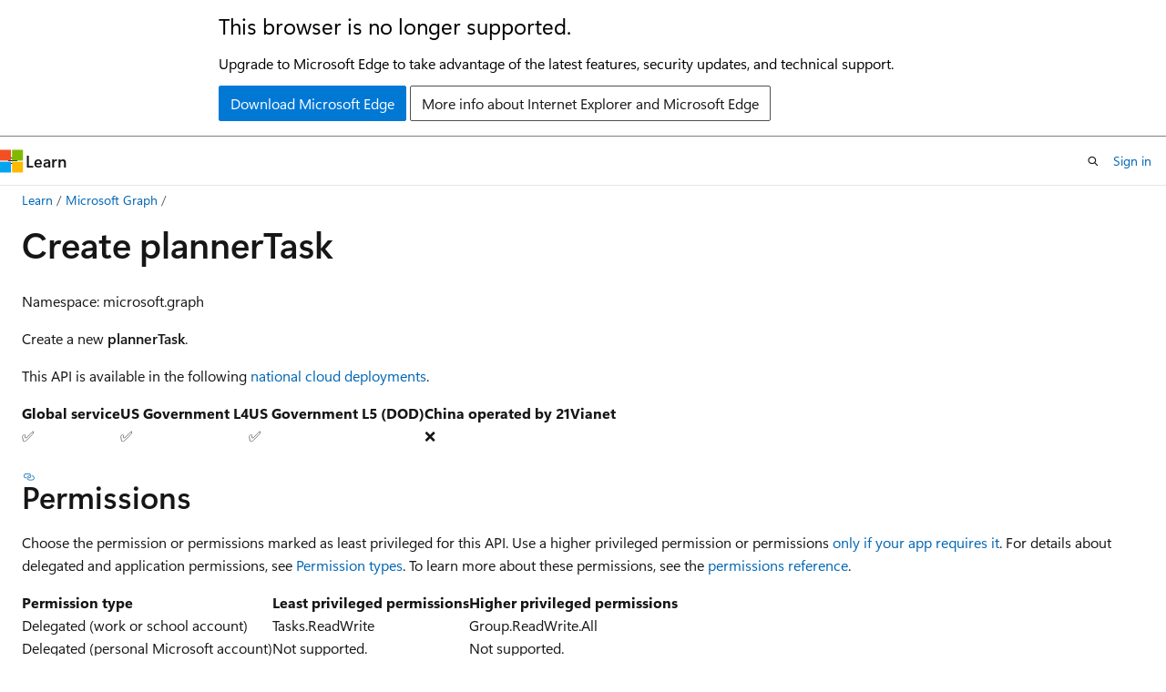

--- FILE ---
content_type: text/html
request_url: https://learn.microsoft.com/en-us/graph/api/planner-post-tasks?view=graph-rest-1.0
body_size: 62491
content:
 <!DOCTYPE html>
		<html
			class="layout layout-holy-grail   show-table-of-contents conceptual show-breadcrumb default-focus"
			lang="en-us"
			dir="ltr"
			data-authenticated="false"
			data-auth-status-determined="false"
			data-target="docs"
			x-ms-format-detection="none"
		>
			
		<head>
			<title>Create plannerTask - Microsoft Graph v1.0 | Microsoft Learn</title>
			<meta charset="utf-8" />
			<meta name="viewport" content="width=device-width, initial-scale=1.0" />
			<meta name="color-scheme" content="light dark" />

			<meta name="description" content="Create a new plannerTask." />
			<link rel="canonical" href="https://learn.microsoft.com/en-us/graph/api/planner-post-tasks?view=graph-rest-1.0" /> 

			<!-- Non-customizable open graph and sharing-related metadata -->
			<meta name="twitter:card" content="summary_large_image" />
			<meta name="twitter:site" content="@MicrosoftLearn" />
			<meta property="og:type" content="website" />
			<meta property="og:image:alt" content="Microsoft Learn" />
			<meta property="og:image" content="https://learn.microsoft.com/en-us/media/open-graph-image.png" />
			<!-- Page specific open graph and sharing-related metadata -->
			<meta property="og:title" content="Create plannerTask - Microsoft Graph v1.0" />
			<meta property="og:url" content="https://learn.microsoft.com/en-us/graph/api/planner-post-tasks?view=graph-rest-1.0" />
			<meta property="og:description" content="Create a new plannerTask." />
			<meta name="platform_id" content="2e9013eb-7874-3fff-2622-8579a4e0a0cd" /> <meta name="scope" content="graph" />
			<meta name="locale" content="en-us" />
			 <meta name="adobe-target" content="true" /> 
			<meta name="uhfHeaderId" content="MSDocsHeader-MSGraph" />

			<meta name="page_type" content="conceptual" />

			<!--page specific meta tags-->
			

			<!-- custom meta tags -->
			
		<meta name="feedback_system" content="Standard" />
	
		<meta name="feedback_product_url" content="https://developer.microsoft.com/graph/support" />
	
		<meta name="author" content="TarkanSevilmis" />
	
		<meta name="ms.author" content="MSGraphDocsVteam" />
	
		<meta name="ms.suite" content="microsoft-graph" />
	
		<meta name="ms.subservice" content="planner" />
	
		<meta name="toc_preview" content="true" />
	
		<meta name="recommendations" content="false" />
	
		<meta name="breadcrumb_path" content="/graph/ref-breadcrumb/toc.json" />
	
		<meta name="monikerRange" content="graph-rest-1.0" />
	
		<meta name="ms.service" content="microsoft-graph" />
	
		<meta name="ms.topic" content="reference" />
	
		<meta name="ms.localizationpriority" content="high" />
	
		<meta name="doc_type" content="apiPageType" />
	
		<meta name="ms.date" content="2024-04-04T00:00:00Z" />
	
		<meta name="document_id" content="33c5c966-fda0-a17d-9362-6466585ad2bf" />
	
		<meta name="document_version_independent_id" content="93a1b1df-e030-a6d9-8e5f-fa5051fa7122" />
	
		<meta name="updated_at" content="2025-07-23T10:06:00Z" />
	
		<meta name="original_content_git_url" content="https://github.com/microsoftgraph/microsoft-graph-docs/blob/live/api-reference/v1.0/api/planner-post-tasks.md" />
	
		<meta name="gitcommit" content="https://github.com/microsoftgraph/microsoft-graph-docs/blob/82d0912dd8dd5a5f9a5e51d471f9c7f248f8e118/api-reference/v1.0/api/planner-post-tasks.md" />
	
		<meta name="git_commit_id" content="82d0912dd8dd5a5f9a5e51d471f9c7f248f8e118" />
	
		<meta name="monikers" content="graph-rest-1.0" />
	
		<meta name="default_moniker" content="graph-rest-1.0" />
	
		<meta name="site_name" content="Docs" />
	
		<meta name="depot_name" content="MSDN.microsoft-graph-ref" />
	
		<meta name="schema" content="Conceptual" />
	
		<meta name="toc_rel" content="toc.json" />
	
		<meta name="feedback_help_link_type" content="" />
	
		<meta name="feedback_help_link_url" content="" />
	
		<meta name="word_count" content="849" />
	
		<meta name="config_moniker_range" content="&gt;= graph-rest-1.0" />
	
		<meta name="asset_id" content="api/planner-post-tasks" />
	
		<meta name="moniker_range_name" content="107bf06837724705de50667b407c0197" />
	
		<meta name="item_type" content="Content" />
	
		<meta name="source_path" content="api-reference/v1.0/api/planner-post-tasks.md" />
	
		<meta name="previous_tlsh_hash" content="71809D51452B681DBB93BE1B481B5D0156F482D96DF494DC16BE63B2E7976A7093172C93CF2FCB444331A14741A6BD3CDEC2F537523C32C954A69C85C21E2183768C6A7378" />
	
		<meta name="github_feedback_content_git_url" content="https://github.com/microsoftgraph/microsoft-graph-docs-contrib/blob/main/api-reference/v1.0/api/planner-post-tasks.md" />
	 
		<meta name="cmProducts" content="https://authoring-docs-microsoft.poolparty.biz/devrel/5fc61396-d075-4560-aece-fdbda73d243f" data-source="generated" />
	
		<meta name="spProducts" content="https://authoring-docs-microsoft.poolparty.biz/devrel/ad9437c1-8cda-4537-ad69-b4b263652e13" data-source="generated" />
	

			<!-- assets and js globals -->
			
			<link rel="stylesheet" href="/static/assets/0.4.03309.7437-48c6dbc9/styles/site-ltr.css" />
			
			<link rel="preconnect" href="//mscom.demdex.net" crossorigin />
						<link rel="dns-prefetch" href="//target.microsoft.com" />
						<link rel="dns-prefetch" href="//microsoftmscompoc.tt.omtrdc.net" />
						<link
							rel="preload"
							as="script"
							href="/static/third-party/adobe-target/at-js/2.9.0/at.js"
							integrity="sha384-l4AKhsU8cUWSht4SaJU5JWcHEWh1m4UTqL08s6b/hqBLAeIDxTNl+AMSxTLx6YMI"
							crossorigin="anonymous"
							id="adobe-target-script"
							type="application/javascript"
						/>
			<script src="https://wcpstatic.microsoft.com/mscc/lib/v2/wcp-consent.js"></script>
			<script src="https://js.monitor.azure.com/scripts/c/ms.jsll-4.min.js"></script>
			<script src="/_themes/docs.theme/master/en-us/_themes/global/deprecation.js"></script>

			<!-- msdocs global object -->
			<script id="msdocs-script">
		var msDocs = {
  "environment": {
    "accessLevel": "online",
    "azurePortalHostname": "portal.azure.com",
    "reviewFeatures": false,
    "supportLevel": "production",
    "systemContent": true,
    "siteName": "learn",
    "legacyHosting": false
  },
  "data": {
    "contentLocale": "en-us",
    "contentDir": "ltr",
    "userLocale": "en-us",
    "userDir": "ltr",
    "pageTemplate": "Conceptual",
    "brand": "",
    "context": {},
    "standardFeedback": true,
    "showFeedbackReport": false,
    "feedbackHelpLinkType": "",
    "feedbackHelpLinkUrl": "",
    "feedbackSystem": "Standard",
    "feedbackGitHubRepo": "microsoftgraph/microsoft-graph-docs-contrib",
    "feedbackProductUrl": "https://developer.microsoft.com/graph/support",
    "extendBreadcrumb": false,
    "isEditDisplayable": true,
    "isPrivateUnauthorized": false,
    "hideViewSource": false,
    "isPermissioned": false,
    "hasRecommendations": false,
    "contributors": [
      {
        "name": "TarkanSevilmis",
        "url": "https://github.com/TarkanSevilmis"
      },
      {
        "name": "Saisang",
        "url": "https://github.com/Saisang"
      },
      {
        "name": "RetYn",
        "url": "https://github.com/RetYn"
      },
      {
        "name": "MichaelNorman",
        "url": "https://github.com/MichaelNorman"
      },
      {
        "name": "jasonjoh",
        "url": "https://github.com/jasonjoh"
      },
      {
        "name": "JarbasHorst",
        "url": "https://github.com/JarbasHorst"
      },
      {
        "name": "baywet",
        "url": "https://github.com/baywet"
      },
      {
        "name": "FaithOmbongi",
        "url": "https://github.com/FaithOmbongi"
      },
      {
        "name": "davidmu1",
        "url": "https://github.com/davidmu1"
      },
      {
        "name": "jthake",
        "url": "https://github.com/jthake"
      },
      {
        "name": "millicentachieng",
        "url": "https://github.com/millicentachieng"
      },
      {
        "name": "andrueastman",
        "url": "https://github.com/andrueastman"
      },
      {
        "name": "OfficeGSX",
        "url": "https://github.com/OfficeGSX"
      }
    ]
  },
  "functions": {}
};;
	</script>

			<!-- base scripts, msdocs global should be before this -->
			<script src="/static/assets/0.4.03309.7437-48c6dbc9/scripts/en-us/index-docs.js"></script>
			

			<!-- json-ld -->
			
		</head>
	
			<body
				id="body"
				data-bi-name="body"
				class="layout-body "
				lang="en-us"
				dir="ltr"
			>
				<header class="layout-body-header">
		<div class="header-holder has-default-focus">
			
		<a
			href="#main"
			
			style="z-index: 1070"
			class="outline-color-text visually-hidden-until-focused position-fixed inner-focus focus-visible top-0 left-0 right-0 padding-xs text-align-center background-color-body"
			
		>
			Skip to main content
		</a>
	
		<a
			href="#"
			data-skip-to-ask-learn
			style="z-index: 1070"
			class="outline-color-text visually-hidden-until-focused position-fixed inner-focus focus-visible top-0 left-0 right-0 padding-xs text-align-center background-color-body"
			hidden
		>
			Skip to Ask Learn chat experience
		</a>
	

			<div hidden id="cookie-consent-holder" data-test-id="cookie-consent-container"></div>
			<!-- Unsupported browser warning -->
			<div
				id="unsupported-browser"
				style="background-color: white; color: black; padding: 16px; border-bottom: 1px solid grey;"
				hidden
			>
				<div style="max-width: 800px; margin: 0 auto;">
					<p style="font-size: 24px">This browser is no longer supported.</p>
					<p style="font-size: 16px; margin-top: 16px;">
						Upgrade to Microsoft Edge to take advantage of the latest features, security updates, and technical support.
					</p>
					<div style="margin-top: 12px;">
						<a
							href="https://go.microsoft.com/fwlink/p/?LinkID=2092881 "
							style="background-color: #0078d4; border: 1px solid #0078d4; color: white; padding: 6px 12px; border-radius: 2px; display: inline-block;"
						>
							Download Microsoft Edge
						</a>
						<a
							href="https://learn.microsoft.com/en-us/lifecycle/faq/internet-explorer-microsoft-edge"
							style="background-color: white; padding: 6px 12px; border: 1px solid #505050; color: #171717; border-radius: 2px; display: inline-block;"
						>
							More info about Internet Explorer and Microsoft Edge
						</a>
					</div>
				</div>
			</div>
			<!-- site header -->
			<header
				id="ms--site-header"
				data-test-id="site-header-wrapper"
				role="banner"
				itemscope="itemscope"
				itemtype="http://schema.org/Organization"
			>
				<div
					id="ms--mobile-nav"
					class="site-header display-none-tablet padding-inline-none gap-none"
					data-bi-name="mobile-header"
					data-test-id="mobile-header"
				></div>
				<div
					id="ms--primary-nav"
					class="site-header display-none display-flex-tablet"
					data-bi-name="L1-header"
					data-test-id="primary-header"
				></div>
				<div
					id="ms--secondary-nav"
					class="site-header display-none display-flex-tablet"
					data-bi-name="L2-header"
					data-test-id="secondary-header"
					
				></div>
			</header>
			
		<!-- banner -->
		<div data-banner>
			<div id="disclaimer-holder"></div>
			
		</div>
		<!-- banner end -->
	
		</div>
	</header>
				 <section
					id="layout-body-menu"
					class="layout-body-menu display-flex"
					data-bi-name="menu"
			  >
					
		<div
			id="left-container"
			class="left-container display-none display-block-tablet padding-inline-sm padding-bottom-sm width-full"
			data-toc-container="true"
		>
			<!-- Regular TOC content (default) -->
			<div id="ms--toc-content" class="height-full">
				<nav
					id="affixed-left-container"
					class="margin-top-sm-tablet position-sticky display-flex flex-direction-column"
					aria-label="Primary"
					data-bi-name="left-toc"
					role="navigation"
				></nav>
			</div>
			<!-- Collapsible TOC content (hidden by default) -->
			<div id="ms--toc-content-collapsible" class="height-full" hidden>
				<nav
					id="affixed-left-container"
					class="margin-top-sm-tablet position-sticky display-flex flex-direction-column"
					aria-label="Primary"
					data-bi-name="left-toc"
					role="navigation"
				>
					<div
						id="ms--collapsible-toc-header"
						class="display-flex justify-content-flex-end margin-bottom-xxs"
					>
						<button
							type="button"
							class="button button-clear inner-focus"
							data-collapsible-toc-toggle
							aria-expanded="true"
							aria-controls="ms--collapsible-toc-content"
							aria-label="Table of contents"
						>
							<span class="icon font-size-h4" aria-hidden="true">
								<span class="docon docon-panel-left-contract"></span>
							</span>
						</button>
					</div>
				</nav>
			</div>
		</div>
	
			  </section>

				<main
					id="main"
					role="main"
					class="layout-body-main "
					data-bi-name="content"
					lang="en-us"
					dir="ltr"
				>
					
			<div
		id="ms--content-header"
		class="content-header default-focus border-bottom-none"
		data-bi-name="content-header"
	>
		<div class="content-header-controls margin-xxs margin-inline-sm-tablet">
			<button
				type="button"
				class="contents-button button button-sm margin-right-xxs"
				data-bi-name="contents-expand"
				aria-haspopup="true"
				data-contents-button
			>
				<span class="icon" aria-hidden="true"><span class="docon docon-menu"></span></span>
				<span class="contents-expand-title"> Table of contents </span>
			</button>
			<button
				type="button"
				class="ap-collapse-behavior ap-expanded button button-sm"
				data-bi-name="ap-collapse"
				aria-controls="action-panel"
			>
				<span class="icon" aria-hidden="true"><span class="docon docon-exit-mode"></span></span>
				<span>Exit editor mode</span>
			</button>
		</div>
	</div>
			<div data-main-column class="padding-sm padding-top-none padding-top-sm-tablet">
				<div>
					
		<div id="article-header" class="background-color-body margin-bottom-xs display-none-print">
			<div class="display-flex align-items-center justify-content-space-between">
				
		<details
			id="article-header-breadcrumbs-overflow-popover"
			class="popover"
			data-for="article-header-breadcrumbs"
		>
			<summary
				class="button button-clear button-primary button-sm inner-focus"
				aria-label="All breadcrumbs"
			>
				<span class="icon">
					<span class="docon docon-more"></span>
				</span>
			</summary>
			<div id="article-header-breadcrumbs-overflow" class="popover-content padding-none"></div>
		</details>

		<bread-crumbs
			id="article-header-breadcrumbs"
			role="group"
			aria-label="Breadcrumbs"
			data-test-id="article-header-breadcrumbs"
			class="overflow-hidden flex-grow-1 margin-right-sm margin-right-md-tablet margin-right-lg-desktop margin-left-negative-xxs padding-left-xxs"
		></bread-crumbs>
	 
		<div
			id="article-header-page-actions"
			class="opacity-none margin-left-auto display-flex flex-wrap-no-wrap align-items-stretch"
		>
			
		<button
			class="button button-sm border-none inner-focus display-none-tablet flex-shrink-0 "
			data-bi-name="ask-learn-assistant-entry"
			data-test-id="ask-learn-assistant-modal-entry-mobile"
			data-ask-learn-modal-entry
			
			type="button"
			style="min-width: max-content;"
			aria-expanded="false"
			aria-label="Ask Learn"
			hidden
		>
			<span class="icon font-size-lg" aria-hidden="true">
				<span class="docon docon-chat-sparkle-fill gradient-ask-learn-logo"></span>
			</span>
		</button>
		<button
			class="button button-sm display-none display-inline-flex-tablet display-none-desktop flex-shrink-0 margin-right-xxs border-color-ask-learn "
			data-bi-name="ask-learn-assistant-entry"
			
			data-test-id="ask-learn-assistant-modal-entry-tablet"
			data-ask-learn-modal-entry
			type="button"
			style="min-width: max-content;"
			aria-expanded="false"
			hidden
		>
			<span class="icon font-size-lg" aria-hidden="true">
				<span class="docon docon-chat-sparkle-fill gradient-ask-learn-logo"></span>
			</span>
			<span>Ask Learn</span>
		</button>
		<button
			class="button button-sm display-none flex-shrink-0 display-inline-flex-desktop margin-right-xxs border-color-ask-learn "
			data-bi-name="ask-learn-assistant-entry"
			
			data-test-id="ask-learn-assistant-flyout-entry"
			data-ask-learn-flyout-entry
			data-flyout-button="toggle"
			type="button"
			style="min-width: max-content;"
			aria-expanded="false"
			aria-controls="ask-learn-flyout"
			hidden
		>
			<span class="icon font-size-lg" aria-hidden="true">
				<span class="docon docon-chat-sparkle-fill gradient-ask-learn-logo"></span>
			</span>
			<span>Ask Learn</span>
		</button>
	 
		<button
			type="button"
			id="ms--focus-mode-button"
			data-focus-mode
			data-bi-name="focus-mode-entry"
			class="button button-sm flex-shrink-0 margin-right-xxs display-none display-inline-flex-desktop"
		>
			<span class="icon font-size-lg" aria-hidden="true">
				<span class="docon docon-glasses"></span>
			</span>
			<span>Focus mode</span>
		</button>
	 

			<details class="popover popover-right" id="article-header-page-actions-overflow">
				<summary
					class="justify-content-flex-start button button-clear button-sm button-primary inner-focus"
					aria-label="More actions"
					title="More actions"
				>
					<span class="icon" aria-hidden="true">
						<span class="docon docon-more-vertical"></span>
					</span>
				</summary>
				<div class="popover-content">
					
		<button
			data-page-action-item="overflow-mobile"
			type="button"
			class="button-block button-sm inner-focus button button-clear display-none-tablet justify-content-flex-start text-align-left"
			data-bi-name="contents-expand"
			data-contents-button
			data-popover-close
		>
			<span class="icon">
				<span class="docon docon-editor-list-bullet" aria-hidden="true"></span>
			</span>
			<span class="contents-expand-title">Table of contents</span>
		</button>
	 
		<a
			id="lang-link-overflow"
			class="button-sm inner-focus button button-clear button-block justify-content-flex-start text-align-left"
			data-bi-name="language-toggle"
			data-page-action-item="overflow-all"
			data-check-hidden="true"
			data-read-in-link
			href="#"
			hidden
		>
			<span class="icon" aria-hidden="true" data-read-in-link-icon>
				<span class="docon docon-locale-globe"></span>
			</span>
			<span data-read-in-link-text>Read in English</span>
		</a>
	 
		<button
			type="button"
			class="collection button button-clear button-sm button-block justify-content-flex-start text-align-left inner-focus"
			data-list-type="collection"
			data-bi-name="collection"
			data-page-action-item="overflow-all"
			data-check-hidden="true"
			data-popover-close
		>
			<span class="icon" aria-hidden="true">
				<span class="docon docon-circle-addition"></span>
			</span>
			<span class="collection-status">Add</span>
		</button>
	
					
		<button
			type="button"
			class="collection button button-block button-clear button-sm justify-content-flex-start text-align-left inner-focus"
			data-list-type="plan"
			data-bi-name="plan"
			data-page-action-item="overflow-all"
			data-check-hidden="true"
			data-popover-close
			hidden
		>
			<span class="icon" aria-hidden="true">
				<span class="docon docon-circle-addition"></span>
			</span>
			<span class="plan-status">Add to plan</span>
		</button>
	  
		<a
			data-contenteditbtn
			class="button button-clear button-block button-sm inner-focus justify-content-flex-start text-align-left text-decoration-none"
			data-bi-name="edit"
			
			href="https://github.com/microsoftgraph/microsoft-graph-docs-contrib/blob/main/api-reference/v1.0/api/planner-post-tasks.md"
			data-original_content_git_url="https://github.com/microsoftgraph/microsoft-graph-docs/blob/live/api-reference/v1.0/api/planner-post-tasks.md"
			data-original_content_git_url_template="{repo}/blob/{branch}/api-reference/v1.0/api/planner-post-tasks.md"
			data-pr_repo=""
			data-pr_branch=""
		>
			<span class="icon" aria-hidden="true">
				<span class="docon docon-edit-outline"></span>
			</span>
			<span>Edit</span>
		</a>
	
					
		<hr class="margin-block-xxs" />
		<h4 class="font-size-sm padding-left-xxs">Share via</h4>
		
					<a
						class="button button-clear button-sm inner-focus button-block justify-content-flex-start text-align-left text-decoration-none share-facebook"
						data-bi-name="facebook"
						data-page-action-item="overflow-all"
						href="#"
					>
						<span class="icon color-primary" aria-hidden="true">
							<span class="docon docon-facebook-share"></span>
						</span>
						<span>Facebook</span>
					</a>

					<a
						href="#"
						class="button button-clear button-sm inner-focus button-block justify-content-flex-start text-align-left text-decoration-none share-twitter"
						data-bi-name="twitter"
						data-page-action-item="overflow-all"
					>
						<span class="icon color-text" aria-hidden="true">
							<span class="docon docon-xlogo-share"></span>
						</span>
						<span>x.com</span>
					</a>

					<a
						href="#"
						class="button button-clear button-sm inner-focus button-block justify-content-flex-start text-align-left text-decoration-none share-linkedin"
						data-bi-name="linkedin"
						data-page-action-item="overflow-all"
					>
						<span class="icon color-primary" aria-hidden="true">
							<span class="docon docon-linked-in-logo"></span>
						</span>
						<span>LinkedIn</span>
					</a>
					<a
						href="#"
						class="button button-clear button-sm inner-focus button-block justify-content-flex-start text-align-left text-decoration-none share-email"
						data-bi-name="email"
						data-page-action-item="overflow-all"
					>
						<span class="icon color-primary" aria-hidden="true">
							<span class="docon docon-mail-message"></span>
						</span>
						<span>Email</span>
					</a>
			  
	 
		<hr class="margin-block-xxs" />
		<button
			class="button button-block button-clear button-sm justify-content-flex-start text-align-left inner-focus"
			type="button"
			data-bi-name="print"
			data-page-action-item="overflow-all"
			data-popover-close
			data-print-page
			data-check-hidden="true"
		>
			<span class="icon color-primary" aria-hidden="true">
				<span class="docon docon-print"></span>
			</span>
			<span>Print</span>
		</button>
	
				</div>
			</details>
		</div>
	
			</div>
		</div>
	  
		<!-- privateUnauthorizedTemplate is hidden by default -->
		<div unauthorized-private-section data-bi-name="permission-content-unauthorized-private" hidden>
			<hr class="hr margin-top-xs margin-bottom-sm" />
			<div class="notification notification-info">
				<div class="notification-content">
					<p class="margin-top-none notification-title">
						<span class="icon">
							<span class="docon docon-exclamation-circle-solid" aria-hidden="true"></span>
						</span>
						<span>Note</span>
					</p>
					<p class="margin-top-none authentication-determined not-authenticated">
						Access to this page requires authorization. You can try <a class="docs-sign-in" href="#" data-bi-name="permission-content-sign-in">signing in</a> or <a  class="docs-change-directory" data-bi-name="permisson-content-change-directory">changing directories</a>.
					</p>
					<p class="margin-top-none authentication-determined authenticated">
						Access to this page requires authorization. You can try <a class="docs-change-directory" data-bi-name="permisson-content-change-directory">changing directories</a>.
					</p>
				</div>
			</div>
		</div>
	
					<div class="content"><h1 id="create-plannertask">Create plannerTask</h1></div>
					
		<div
			id="article-metadata"
			data-bi-name="article-metadata"
			data-test-id="article-metadata"
			class="page-metadata-container display-flex gap-xxs justify-content-space-between align-items-center flex-wrap-wrap"
		>
			 
				<div
					id="user-feedback"
					class="margin-block-xxs display-none display-none-print"
					hidden
					data-hide-on-archived
				>
					
		<button
			id="user-feedback-button"
			data-test-id="conceptual-feedback-button"
			class="button button-sm button-clear button-primary display-none"
			type="button"
			data-bi-name="user-feedback-button"
			data-user-feedback-button
			hidden
		>
			<span class="icon" aria-hidden="true">
				<span class="docon docon-like"></span>
			</span>
			<span>Feedback</span>
		</button>
	
				</div>
		  
		</div>
	 
		<div data-id="ai-summary" hidden>
			<div id="ms--ai-summary-cta" class="margin-top-xs display-flex align-items-center">
				<span class="icon" aria-hidden="true">
					<span class="docon docon-sparkle-fill gradient-text-vivid"></span>
				</span>
				<button
					id="ms--ai-summary"
					type="button"
					class="tag tag-sm tag-suggestion margin-left-xxs"
					data-test-id="ai-summary-cta"
					data-bi-name="ai-summary-cta"
					data-an="ai-summary"
				>
					<span class="ai-summary-cta-text">
						Summarize this article for me
					</span>
				</button>
			</div>
			<!-- Slot where the client will render the summary card after the user clicks the CTA -->
			<div id="ms--ai-summary-header" class="margin-top-xs"></div>
		</div>
	 
		<nav
			id="center-doc-outline"
			class="doc-outline is-hidden-desktop display-none-print margin-bottom-sm"
			data-bi-name="intopic toc"
			aria-label="In this article"
		>
			<h2 id="ms--in-this-article" class="title is-6 margin-block-xs">
				In this article
			</h2>
		</nav>
	
					<div class="content"><p>Namespace: microsoft.graph</p>
<p>Create a new <strong>plannerTask</strong>.</p>
<!-- markdownlint-disable MD041-->
<p>This API is available in the following <a href="/en-us/graph/deployments" data-linktype="absolute-path">national cloud deployments</a>.</p>
<table>
<thead>
<tr>
<th>Global service</th>
<th>US Government L4</th>
<th>US Government L5 (DOD)</th>
<th>China operated by 21Vianet</th>
</tr>
</thead>
<tbody>
<tr>
<td>✅</td>
<td>✅</td>
<td>✅</td>
<td>❌</td>
</tr>
</tbody>
</table>
<h2 id="permissions">Permissions</h2>
<p>Choose the permission or permissions marked as least privileged for this API. Use a higher privileged permission or permissions <a href="/en-us/graph/permissions-overview#best-practices-for-using-microsoft-graph-permissions" data-linktype="absolute-path">only if your app requires it</a>. For details about delegated and application permissions, see <a href="/en-us/graph/permissions-overview#permission-types" data-linktype="absolute-path">Permission types</a>. To learn more about these permissions, see the <a href="/en-us/graph/permissions-reference" data-linktype="absolute-path">permissions reference</a>.</p>
<!-- { "blockType": "permissions", "name": "planner_post_tasks" } -->
<table>
<thead>
<tr>
<th style="text-align: left;">Permission type</th>
<th style="text-align: left;">Least privileged permissions</th>
<th style="text-align: left;">Higher privileged permissions</th>
</tr>
</thead>
<tbody>
<tr>
<td style="text-align: left;">Delegated (work or school account)</td>
<td style="text-align: left;">Tasks.ReadWrite</td>
<td style="text-align: left;">Group.ReadWrite.All</td>
</tr>
<tr>
<td style="text-align: left;">Delegated (personal Microsoft account)</td>
<td style="text-align: left;">Not supported.</td>
<td style="text-align: left;">Not supported.</td>
</tr>
<tr>
<td style="text-align: left;">Application</td>
<td style="text-align: left;">Tasks.ReadWrite.All</td>
<td style="text-align: left;">Not available.</td>
</tr>
</tbody>
</table>
<h2 id="http-request">HTTP request</h2>
<!-- { "blockType": "ignored" } -->
<pre><code class="lang-http">POST /planner/tasks
</code></pre>
<h2 id="request-headers">Request headers</h2>
<table>
<thead>
<tr>
<th style="text-align: left;">Name</th>
<th style="text-align: left;">Description</th>
</tr>
</thead>
<tbody>
<tr>
<td style="text-align: left;">Authorization</td>
<td style="text-align: left;">Bearer {token}. Required. Learn more about <a href="/en-us/graph/auth/auth-concepts" data-linktype="absolute-path">authentication and authorization</a>.</td>
</tr>
<tr>
<td style="text-align: left;">Content-Type</td>
<td style="text-align: left;">application/json. Required.</td>
</tr>
</tbody>
</table>
<h2 id="request-body">Request body</h2>
<p>In the request body, supply a JSON representation of a <a href="resources/plannertask?view=graph-rest-1.0" data-linktype="relative-path">plannerTask</a> object.
The <strong>plannerTask</strong> planId property must be set to an existing <a href="resources/plannerplan?view=graph-rest-1.0" data-linktype="relative-path">plannerPlan</a> object's ID.</p>
<h2 id="response">Response</h2>
<p>If successful, this method returns a <code>201 Created</code> response code and a <a href="resources/plannertask?view=graph-rest-1.0" data-linktype="relative-path">plannerTask</a> object in the response body.</p>
<p>This method can return any of the <a href="/en-us/graph/errors" data-linktype="absolute-path">HTTP status codes</a>. The most common errors that apps should handle for this method are the 400, 403 and 404 responses. For more information about these errors, see <a href="resources/planner-overview?view=graph-rest-1.0#common-planner-error-conditions" data-linktype="relative-path">Common Planner error conditions</a>.</p>
<h2 id="example">Example</h2>
<h3 id="request">Request</h3>
<p>The following example shows a request.</p>
<div class="tabGroup" id="tabgroup_1">
<ul role="tablist">
<li role="presentation">
<a href="#tabpanel_1_http" role="tab" aria-controls="tabpanel_1_http" data-tab="http" tabindex="0" aria-selected="true" data-linktype="self-bookmark">HTTP</a>
</li>
<li role="presentation">
<a href="#tabpanel_1_csharp" role="tab" aria-controls="tabpanel_1_csharp" data-tab="csharp" tabindex="-1" data-linktype="self-bookmark">C#</a>
</li>
<li role="presentation">
<a href="#tabpanel_1_go" role="tab" aria-controls="tabpanel_1_go" data-tab="go" tabindex="-1" data-linktype="self-bookmark">Go</a>
</li>
<li role="presentation">
<a href="#tabpanel_1_java" role="tab" aria-controls="tabpanel_1_java" data-tab="java" tabindex="-1" data-linktype="self-bookmark">Java</a>
</li>
<li role="presentation">
<a href="#tabpanel_1_javascript" role="tab" aria-controls="tabpanel_1_javascript" data-tab="javascript" tabindex="-1" data-linktype="self-bookmark">JavaScript</a>
</li>
<li role="presentation">
<a href="#tabpanel_1_php" role="tab" aria-controls="tabpanel_1_php" data-tab="php" tabindex="-1" data-linktype="self-bookmark">PHP</a>
</li>
<li role="presentation">
<a href="#tabpanel_1_powershell" role="tab" aria-controls="tabpanel_1_powershell" data-tab="powershell" tabindex="-1" data-linktype="self-bookmark">PowerShell</a>
</li>
<li role="presentation">
<a href="#tabpanel_1_python" role="tab" aria-controls="tabpanel_1_python" data-tab="python" tabindex="-1" data-linktype="self-bookmark">Python</a>
</li>
</ul>
<section id="tabpanel_1_http" role="tabpanel" data-tab="http">
<!-- {
  "blockType": "request",
  "name": "create_plannertask_from_planner"
}-->
<pre><code class="lang-http">POST https://graph.microsoft.com/v1.0/planner/tasks
Content-type: application/json

{
  "planId": "xqQg5FS2LkCp935s-FIFm2QAFkHM",
  "bucketId": "hsOf2dhOJkqyYYZEtdzDe2QAIUCR",
  "title": "Update client list",
  "assignments": {
    "fbab97d0-4932-4511-b675-204639209557": {
      "@odata.type": "#microsoft.graph.plannerAssignment",
      "orderHint": " !"
    }
  }
}
</code></pre>
</section>
<section id="tabpanel_1_csharp" role="tabpanel" data-tab="csharp" aria-hidden="true" hidden="hidden">

<pre><code class="lang-csharp">
// Code snippets are only available for the latest version. Current version is 5.x

// Dependencies
using Microsoft.Graph.Models;

var requestBody = new PlannerTask
{
	PlanId = "xqQg5FS2LkCp935s-FIFm2QAFkHM",
	BucketId = "hsOf2dhOJkqyYYZEtdzDe2QAIUCR",
	Title = "Update client list",
	Assignments = new PlannerAssignments
	{
		AdditionalData = new Dictionary&lt;string, object&gt;
		{
			{
				"fbab97d0-4932-4511-b675-204639209557" , new PlannerAssignment
				{
					OdataType = "#microsoft.graph.plannerAssignment",
					OrderHint = " !",
				}
			},
		},
	},
};

// To initialize your graphClient, see https://learn.microsoft.com/en-us/graph/sdks/create-client?from=snippets&amp;tabs=csharp
var result = await graphClient.Planner.Tasks.PostAsync(requestBody);


</code></pre>
<!-- markdownlint-disable MD041-->
<blockquote>
<p>For details about how to <a href="/en-us/graph/sdks/sdk-installation" data-linktype="absolute-path">add the SDK</a> to your project and <a href="/en-us/graph/sdks/choose-authentication-providers" data-linktype="absolute-path">create an authProvider</a> instance, see the <a href="/en-us/graph/sdks/sdks-overview" data-linktype="absolute-path">SDK documentation</a>.</p>
</blockquote>
</section>
<section id="tabpanel_1_go" role="tabpanel" data-tab="go" aria-hidden="true" hidden="hidden">

<pre><code class="lang-go">

// Code snippets are only available for the latest major version. Current major version is $v1.*

// Dependencies
import (
	  "context"
	  msgraphsdk "github.com/microsoftgraph/msgraph-sdk-go"
	  graphmodels "github.com/microsoftgraph/msgraph-sdk-go/models"
	  //other-imports
)

requestBody := graphmodels.NewPlannerTask()
planId := "xqQg5FS2LkCp935s-FIFm2QAFkHM"
requestBody.SetPlanId(&amp;planId) 
bucketId := "hsOf2dhOJkqyYYZEtdzDe2QAIUCR"
requestBody.SetBucketId(&amp;bucketId) 
title := "Update client list"
requestBody.SetTitle(&amp;title) 
assignments := graphmodels.NewPlannerAssignments()
additionalData := map[string]interface{}{
"fbab97d0-4932-4511-b675-204639209557" := graphmodels.NewPlannerAssignment()
orderHint := " !"
"fbab97d0-4932-4511-b675-204639209557".SetOrderHint(&amp;orderHint) 
	assignments.Set"fbab97d0-4932-4511-b675-204639209557"("fbab97d0-4932-4511-b675-204639209557")
}
assignments.SetAdditionalData(additionalData)
requestBody.SetAssignments(assignments)

// To initialize your graphClient, see https://learn.microsoft.com/en-us/graph/sdks/create-client?from=snippets&amp;tabs=go
tasks, err := graphClient.Planner().Tasks().Post(context.Background(), requestBody, nil)


</code></pre>
<!-- markdownlint-disable MD041-->
<blockquote>
<p>For details about how to <a href="/en-us/graph/sdks/sdk-installation" data-linktype="absolute-path">add the SDK</a> to your project and <a href="/en-us/graph/sdks/choose-authentication-providers" data-linktype="absolute-path">create an authProvider</a> instance, see the <a href="/en-us/graph/sdks/sdks-overview" data-linktype="absolute-path">SDK documentation</a>.</p>
</blockquote>
</section>
<section id="tabpanel_1_java" role="tabpanel" data-tab="java" aria-hidden="true" hidden="hidden">

<pre><code class="lang-java">
// Code snippets are only available for the latest version. Current version is 6.x

GraphServiceClient graphClient = new GraphServiceClient(requestAdapter);

PlannerTask plannerTask = new PlannerTask();
plannerTask.setPlanId("xqQg5FS2LkCp935s-FIFm2QAFkHM");
plannerTask.setBucketId("hsOf2dhOJkqyYYZEtdzDe2QAIUCR");
plannerTask.setTitle("Update client list");
PlannerAssignments assignments = new PlannerAssignments();
HashMap&lt;String, Object&gt; additionalData = new HashMap&lt;String, Object&gt;();
PlannerAssignment fbab97d049324511B675204639209557 = new PlannerAssignment();
fbab97d049324511B675204639209557.setOdataType("#microsoft.graph.plannerAssignment");
fbab97d049324511B675204639209557.setOrderHint(" !");
additionalData.put("fbab97d0-4932-4511-b675-204639209557", fbab97d049324511B675204639209557);
assignments.setAdditionalData(additionalData);
plannerTask.setAssignments(assignments);
PlannerTask result = graphClient.planner().tasks().post(plannerTask);


</code></pre>
<!-- markdownlint-disable MD041-->
<blockquote>
<p>For details about how to <a href="/en-us/graph/sdks/sdk-installation" data-linktype="absolute-path">add the SDK</a> to your project and <a href="/en-us/graph/sdks/choose-authentication-providers" data-linktype="absolute-path">create an authProvider</a> instance, see the <a href="/en-us/graph/sdks/sdks-overview" data-linktype="absolute-path">SDK documentation</a>.</p>
</blockquote>
</section>
<section id="tabpanel_1_javascript" role="tabpanel" data-tab="javascript" aria-hidden="true" hidden="hidden">

<pre><code class="lang-javascript">
const options = {
	authProvider,
};

const client = Client.init(options);

const plannerTask = {
  planId: 'xqQg5FS2LkCp935s-FIFm2QAFkHM',
  bucketId: 'hsOf2dhOJkqyYYZEtdzDe2QAIUCR',
  title: 'Update client list',
  assignments: {
    'fbab97d0-4932-4511-b675-204639209557': {
      '@odata.type': '#microsoft.graph.plannerAssignment',
      orderHint: ' !'
    }
  }
};

await client.api('/planner/tasks')
	.post(plannerTask);

</code></pre>
<!-- markdownlint-disable MD041-->
<blockquote>
<p>For details about how to <a href="/en-us/graph/sdks/sdk-installation" data-linktype="absolute-path">add the SDK</a> to your project and <a href="/en-us/graph/sdks/choose-authentication-providers" data-linktype="absolute-path">create an authProvider</a> instance, see the <a href="/en-us/graph/sdks/sdks-overview" data-linktype="absolute-path">SDK documentation</a>.</p>
</blockquote>
</section>
<section id="tabpanel_1_php" role="tabpanel" data-tab="php" aria-hidden="true" hidden="hidden">

<pre><code class="lang-php">
&lt;?php
use Microsoft\Graph\GraphServiceClient;
use Microsoft\Graph\Generated\Models\PlannerTask;
use Microsoft\Graph\Generated\Models\PlannerAssignments;
use Microsoft\Graph\Generated\Models\PlannerAssignment;


$graphServiceClient = new GraphServiceClient($tokenRequestContext, $scopes);

$requestBody = new PlannerTask();
$requestBody-&gt;setPlanId('xqQg5FS2LkCp935s-FIFm2QAFkHM');
$requestBody-&gt;setBucketId('hsOf2dhOJkqyYYZEtdzDe2QAIUCR');
$requestBody-&gt;setTitle('Update client list');
$assignments = new PlannerAssignments();
$additionalData = [
	'fbab97d0-4932-4511-b675-204639209557' =&gt; [
		'@odata.type' =&gt; '#microsoft.graph.plannerAssignment',
		'orderHint' =&gt; ' !',
	],
];
$assignments-&gt;setAdditionalData($additionalData);
$requestBody-&gt;setAssignments($assignments);

$result = $graphServiceClient-&gt;planner()-&gt;tasks()-&gt;post($requestBody)-&gt;wait();

</code></pre>
<!-- markdownlint-disable MD041-->
<blockquote>
<p>For details about how to <a href="/en-us/graph/sdks/sdk-installation" data-linktype="absolute-path">add the SDK</a> to your project and <a href="/en-us/graph/sdks/choose-authentication-providers" data-linktype="absolute-path">create an authProvider</a> instance, see the <a href="/en-us/graph/sdks/sdks-overview" data-linktype="absolute-path">SDK documentation</a>.</p>
</blockquote>
</section>
<section id="tabpanel_1_powershell" role="tabpanel" data-tab="powershell" aria-hidden="true" hidden="hidden">

<pre><code class="lang-powershell">
Import-Module Microsoft.Graph.Planner

$params = @{
	planId = "xqQg5FS2LkCp935s-FIFm2QAFkHM"
	bucketId = "hsOf2dhOJkqyYYZEtdzDe2QAIUCR"
	title = "Update client list"
	assignments = @{
		"fbab97d0-4932-4511-b675-204639209557" = @{
			"@odata.type" = "#microsoft.graph.plannerAssignment"
			orderHint = " !"
		}
	}
}

New-MgPlannerTask -BodyParameter $params

</code></pre>
<!-- markdownlint-disable MD041-->
<blockquote>
<p>For details about how to <a href="/en-us/graph/sdks/sdk-installation" data-linktype="absolute-path">add the SDK</a> to your project and <a href="/en-us/graph/sdks/choose-authentication-providers" data-linktype="absolute-path">create an authProvider</a> instance, see the <a href="/en-us/graph/sdks/sdks-overview" data-linktype="absolute-path">SDK documentation</a>.</p>
</blockquote>
</section>
<section id="tabpanel_1_python" role="tabpanel" data-tab="python" aria-hidden="true" hidden="hidden">

<pre><code class="lang-python">
# Code snippets are only available for the latest version. Current version is 1.x
from msgraph import GraphServiceClient
from msgraph.generated.models.planner_task import PlannerTask
from msgraph.generated.models.planner_assignments import PlannerAssignments
from msgraph.generated.models.planner_assignment import PlannerAssignment
# To initialize your graph_client, see https://learn.microsoft.com/en-us/graph/sdks/create-client?from=snippets&amp;tabs=python
request_body = PlannerTask(
	plan_id = "xqQg5FS2LkCp935s-FIFm2QAFkHM",
	bucket_id = "hsOf2dhOJkqyYYZEtdzDe2QAIUCR",
	title = "Update client list",
	assignments = PlannerAssignments(
		additional_data = {
				"fbab97d0-4932-4511-b675-204639209557" : {
						"@odata_type" : "#microsoft.graph.plannerAssignment",
						"order_hint" : " !",
				},
		}
	),
)

result = await graph_client.planner.tasks.post(request_body)


</code></pre>
<!-- markdownlint-disable MD041-->
<blockquote>
<p>For details about how to <a href="/en-us/graph/sdks/sdk-installation" data-linktype="absolute-path">add the SDK</a> to your project and <a href="/en-us/graph/sdks/choose-authentication-providers" data-linktype="absolute-path">create an authProvider</a> instance, see the <a href="/en-us/graph/sdks/sdks-overview" data-linktype="absolute-path">SDK documentation</a>.</p>
</blockquote>
</section>
</div>
<h3 id="response-1">Response</h3>
<p>The following example shows the response.</p>
<blockquote>
<p><strong>Note:</strong> The response object shown here might be shortened for readability.</p>
</blockquote>
<!-- {
  "blockType": "response",
  "truncated": true,
  "@odata.type": "microsoft.graph.plannerTask"
} -->
<pre><code class="lang-http">HTTP/1.1 201 Created
Content-type: application/json

{
  "createdBy": {
    "user": {
      "id": "6463a5ce-2119-4198-9f2a-628761df4a62"
    }
  },
  "planId": "xqQg5FS2LkCp935s-FIFm2QAFkHM",
  "bucketId": "hsOf2dhOJkqyYYZEtdzDe2QAIUCR",
  "title": "Update client list",
  "orderHint": "85752723360752+",
  "createdDateTime": "2015-03-25T18:36:49.2407981Z",
  "assignments": {
    "fbab97d0-4932-4511-b675-204639209557": {
      "@odata.type": "#microsoft.graph.plannerAssignment",
      "assignedBy": {
        "user": {
          "id": "6463a5ce-2119-4198-9f2a-628761df4a62"
        }
      },
      "assignedDateTime": "2015-03-25T18:36:49.2407981Z",
      "orderHint": "RWk1"
    }
  },
  "id":"01gzSlKkIUSUl6DF_EilrmQAKDhh"
}
</code></pre>
<!-- uuid: 8fcb5dbc-d5aa-4681-8e31-b001d5168d79
2015-10-25 14:57:30 UTC -->
<!-- {
  "type": "#page.annotation",
  "description": "Create plannerTask",
  "keywords": "",
  "section": "documentation",
  "tocPath": "",
  "suppressions": [
  ]
}-->
</div>
					
		<div
			id="ms--inline-notifications"
			class="margin-block-xs"
			data-bi-name="inline-notification"
		></div>
	 
		<div
			id="assertive-live-region"
			role="alert"
			aria-live="assertive"
			class="visually-hidden"
			aria-relevant="additions"
			aria-atomic="true"
		></div>
		<div
			id="polite-live-region"
			role="status"
			aria-live="polite"
			class="visually-hidden"
			aria-relevant="additions"
			aria-atomic="true"
		></div>
	
					
		<!-- feedback section -->
		<section
			id="site-user-feedback-footer"
			class="font-size-sm margin-top-md display-none-print display-none-desktop"
			data-test-id="site-user-feedback-footer"
			data-bi-name="site-feedback-section"
		>
			<hr class="hr" />
			<h2 id="ms--feedback" class="title is-3">Feedback</h2>
			<div class="display-flex flex-wrap-wrap align-items-center">
				<p class="font-weight-semibold margin-xxs margin-left-none">
					Was this page helpful?
				</p>
				<div class="buttons">
					<button
						class="thumb-rating-button like button button-primary button-sm"
						data-test-id="footer-rating-yes"
						data-binary-rating-response="rating-yes"
						type="button"
						title="This article is helpful"
						data-bi-name="button-rating-yes"
						aria-pressed="false"
					>
						<span class="icon" aria-hidden="true">
							<span class="docon docon-like"></span>
						</span>
						<span>Yes</span>
					</button>
					<button
						class="thumb-rating-button dislike button button-primary button-sm"
						id="standard-rating-no-button"
						hidden
						data-test-id="footer-rating-no"
						data-binary-rating-response="rating-no"
						type="button"
						title="This article is not helpful"
						data-bi-name="button-rating-no"
						aria-pressed="false"
					>
						<span class="icon" aria-hidden="true">
							<span class="docon docon-dislike"></span>
						</span>
						<span>No</span>
					</button>
					<details
						class="popover popover-top"
						id="mobile-help-popover"
						data-test-id="footer-feedback-popover"
					>
						<summary
							class="thumb-rating-button dislike button button-primary button-sm"
							data-test-id="details-footer-rating-no"
							data-binary-rating-response="rating-no"
							title="This article is not helpful"
							data-bi-name="button-rating-no"
							aria-pressed="false"
							data-bi-an="feedback-unhelpful-popover"
						>
							<span class="icon" aria-hidden="true">
								<span class="docon docon-dislike"></span>
							</span>
							<span>No</span>
						</summary>
						<div
							class="popover-content width-200 width-300-tablet"
							role="dialog"
							aria-labelledby="popover-heading"
							aria-describedby="popover-description"
						>
							<p id="popover-heading" class="font-size-lg margin-bottom-xxs font-weight-semibold">
								Need help with this topic?
							</p>
							<p id="popover-description" class="font-size-sm margin-bottom-xs">
								Want to try using Ask Learn to clarify or guide you through this topic?
							</p>
							
		<div class="buttons flex-direction-row flex-wrap justify-content-center gap-xxs">
			<div>
		<button
			class="button button-sm border inner-focus display-none margin-right-xxs"
			data-bi-name="ask-learn-assistant-entry-troubleshoot"
			data-test-id="ask-learn-assistant-modal-entry-mobile-feedback"
			data-ask-learn-modal-entry-feedback
			data-bi-an=feedback-unhelpful-popover
			type="button"
			style="min-width: max-content;"
			aria-expanded="false"
			aria-label="Ask Learn"
			hidden
		>
			<span class="icon font-size-lg" aria-hidden="true">
				<span class="docon docon-chat-sparkle-fill gradient-ask-learn-logo"></span>
			</span>
		</button>
		<button
			class="button button-sm display-inline-flex display-none-desktop flex-shrink-0 margin-right-xxs border-color-ask-learn margin-right-xxs"
			data-bi-name="ask-learn-assistant-entry-troubleshoot"
			data-bi-an=feedback-unhelpful-popover
			data-test-id="ask-learn-assistant-modal-entry-tablet-feedback"
			data-ask-learn-modal-entry-feedback
			type="button"
			style="min-width: max-content;"
			aria-expanded="false"
			hidden
		>
			<span class="icon font-size-lg" aria-hidden="true">
				<span class="docon docon-chat-sparkle-fill gradient-ask-learn-logo"></span>
			</span>
			<span>Ask Learn</span>
		</button>
		<button
			class="button button-sm display-none flex-shrink-0 display-inline-flex-desktop margin-right-xxs border-color-ask-learn margin-right-xxs"
			data-bi-name="ask-learn-assistant-entry-troubleshoot"
			data-bi-an=feedback-unhelpful-popover
			data-test-id="ask-learn-assistant-flyout-entry-feedback"
			data-ask-learn-flyout-entry-show-only
			data-flyout-button="toggle"
			type="button"
			style="min-width: max-content;"
			aria-expanded="false"
			aria-controls="ask-learn-flyout"
			hidden
		>
			<span class="icon font-size-lg" aria-hidden="true">
				<span class="docon docon-chat-sparkle-fill gradient-ask-learn-logo"></span>
			</span>
			<span>Ask Learn</span>
		</button>
	</div>
			<button
				type="button"
				class="button button-sm margin-right-xxs"
				data-help-option="suggest-fix"
				data-bi-name="feedback-suggest"
				data-bi-an="feedback-unhelpful-popover"
				data-test-id="suggest-fix"
			>
				<span class="icon" aria-hidden="true">
					<span class="docon docon-feedback"></span>
				</span>
				<span> Suggest a fix? </span>
			</button>
		</div>
	
						</div>
					</details>
				</div>
			</div>
		</section>
		<!-- end feedback section -->
	
				</div>
				
		<div id="ms--additional-resources-mobile" class="display-none-print">
			<hr class="hr" hidden />
			<h2 id="ms--additional-resources-mobile-heading" class="title is-3" hidden>
				Additional resources
			</h2>
			 
		<section
			id="right-rail-training-mobile"
			class=""
			data-bi-name="learning-resource-card"
			hidden
		></section>
	 
		<section
			id="right-rail-events-mobile"
			class=""
			data-bi-name="events-card"
			hidden
		></section>
	 
		<section
			id="right-rail-qna-mobile"
			class="margin-top-xxs"
			data-bi-name="qna-link-card"
			hidden
		></section>
	
		</div>
	 
		<div
			id="article-metadata-footer"
			data-bi-name="article-metadata-footer"
			data-test-id="article-metadata-footer"
			class="page-metadata-container"
		>
			<hr class="hr" />
			<ul class="metadata page-metadata" data-bi-name="page info" lang="en-us" dir="ltr">
				<li class="visibility-hidden-visual-diff">
			<span class="badge badge-sm text-wrap-pretty">
				<span>Last updated on <local-time format="twoDigitNumeric"
		datetime="2025-07-23T10:06:00.000Z"
		data-article-date-source="calculated"
		class="is-invisible"
	>
		2025-07-23
	</local-time></span>
			</span>
		</li>
			</ul>
		</div>
	
			</div>
			
		<div
			id="action-panel"
			role="region"
			aria-label="Action Panel"
			class="action-panel"
			tabindex="-1"
		></div>
	
		
				</main>
				<aside
					id="layout-body-aside"
					class="layout-body-aside "
					data-bi-name="aside"
			  >
					
		<div
			id="ms--additional-resources"
			class="right-container padding-sm display-none display-block-desktop height-full"
			data-bi-name="pageactions"
			role="complementary"
			aria-label="Additional resources"
		>
			<div id="affixed-right-container" data-bi-name="right-column">
				
		<nav
			id="side-doc-outline"
			class="doc-outline border-bottom padding-bottom-xs margin-bottom-xs"
			data-bi-name="intopic toc"
			aria-label="In this article"
		>
			<h3>In this article</h3>
		</nav>
	
				<!-- Feedback -->
				
		<section
			id="ms--site-user-feedback-right-rail"
			class="font-size-sm display-none-print"
			data-test-id="site-user-feedback-right-rail"
			data-bi-name="site-feedback-right-rail"
		>
			<p class="font-weight-semibold margin-bottom-xs">Was this page helpful?</p>
			<div class="buttons">
				<button
					class="thumb-rating-button like button button-primary button-sm"
					data-test-id="right-rail-rating-yes"
					data-binary-rating-response="rating-yes"
					type="button"
					title="This article is helpful"
					data-bi-name="button-rating-yes"
					aria-pressed="false"
				>
					<span class="icon" aria-hidden="true">
						<span class="docon docon-like"></span>
					</span>
					<span>Yes</span>
				</button>
				<button
					class="thumb-rating-button dislike button button-primary button-sm"
					id="right-rail-no-button"
					hidden
					data-test-id="right-rail-rating-no"
					data-binary-rating-response="rating-no"
					type="button"
					title="This article is not helpful"
					data-bi-name="button-rating-no"
					aria-pressed="false"
				>
					<span class="icon" aria-hidden="true">
						<span class="docon docon-dislike"></span>
					</span>
					<span>No</span>
				</button>
				<details class="popover popover-right" id="help-popover" data-test-id="feedback-popover">
					<summary
						tabindex="0"
						class="thumb-rating-button dislike button button-primary button-sm"
						data-test-id="details-right-rail-rating-no"
						data-binary-rating-response="rating-no"
						title="This article is not helpful"
						data-bi-name="button-rating-no"
						aria-pressed="false"
						data-bi-an="feedback-unhelpful-popover"
					>
						<span class="icon" aria-hidden="true">
							<span class="docon docon-dislike"></span>
						</span>
						<span>No</span>
					</summary>
					<div
						class="popover-content width-200 width-300-tablet"
						role="dialog"
						aria-labelledby="popover-heading"
						aria-describedby="popover-description"
					>
						<p
							id="popover-heading-right-rail"
							class="font-size-lg margin-bottom-xxs font-weight-semibold"
						>
							Need help with this topic?
						</p>
						<p id="popover-description-right-rail" class="font-size-sm margin-bottom-xs">
							Want to try using Ask Learn to clarify or guide you through this topic?
						</p>
						
		<div class="buttons flex-direction-row flex-wrap justify-content-center gap-xxs">
			<div>
		<button
			class="button button-sm border inner-focus display-none margin-right-xxs"
			data-bi-name="ask-learn-assistant-entry-troubleshoot"
			data-test-id="ask-learn-assistant-modal-entry-mobile-feedback"
			data-ask-learn-modal-entry-feedback
			data-bi-an=feedback-unhelpful-popover
			type="button"
			style="min-width: max-content;"
			aria-expanded="false"
			aria-label="Ask Learn"
			hidden
		>
			<span class="icon font-size-lg" aria-hidden="true">
				<span class="docon docon-chat-sparkle-fill gradient-ask-learn-logo"></span>
			</span>
		</button>
		<button
			class="button button-sm display-inline-flex display-none-desktop flex-shrink-0 margin-right-xxs border-color-ask-learn margin-right-xxs"
			data-bi-name="ask-learn-assistant-entry-troubleshoot"
			data-bi-an=feedback-unhelpful-popover
			data-test-id="ask-learn-assistant-modal-entry-tablet-feedback"
			data-ask-learn-modal-entry-feedback
			type="button"
			style="min-width: max-content;"
			aria-expanded="false"
			hidden
		>
			<span class="icon font-size-lg" aria-hidden="true">
				<span class="docon docon-chat-sparkle-fill gradient-ask-learn-logo"></span>
			</span>
			<span>Ask Learn</span>
		</button>
		<button
			class="button button-sm display-none flex-shrink-0 display-inline-flex-desktop margin-right-xxs border-color-ask-learn margin-right-xxs"
			data-bi-name="ask-learn-assistant-entry-troubleshoot"
			data-bi-an=feedback-unhelpful-popover
			data-test-id="ask-learn-assistant-flyout-entry-feedback"
			data-ask-learn-flyout-entry-show-only
			data-flyout-button="toggle"
			type="button"
			style="min-width: max-content;"
			aria-expanded="false"
			aria-controls="ask-learn-flyout"
			hidden
		>
			<span class="icon font-size-lg" aria-hidden="true">
				<span class="docon docon-chat-sparkle-fill gradient-ask-learn-logo"></span>
			</span>
			<span>Ask Learn</span>
		</button>
	</div>
			<button
				type="button"
				class="button button-sm margin-right-xxs"
				data-help-option="suggest-fix"
				data-bi-name="feedback-suggest"
				data-bi-an="feedback-unhelpful-popover"
				data-test-id="suggest-fix"
			>
				<span class="icon" aria-hidden="true">
					<span class="docon docon-feedback"></span>
				</span>
				<span> Suggest a fix? </span>
			</button>
		</div>
	
					</div>
				</details>
			</div>
		</section>
	
			</div>
		</div>
	
			  </aside> <section
					id="layout-body-flyout"
					class="layout-body-flyout "
					data-bi-name="flyout"
			  >
					 <div
	class="height-full border-left background-color-body-medium"
	id="ask-learn-flyout"
></div>
			  </section> <div class="layout-body-footer " data-bi-name="layout-footer">
		<footer
			id="footer"
			data-test-id="footer"
			data-bi-name="footer"
			class="footer-layout has-padding has-default-focus border-top  uhf-container"
			role="contentinfo"
		>
			<div class="display-flex gap-xs flex-wrap-wrap is-full-height padding-right-lg-desktop">
				
		<a
			data-mscc-ic="false"
			href="#"
			data-bi-name="select-locale"
			class="locale-selector-link flex-shrink-0 button button-sm button-clear external-link-indicator"
			id=""
			title=""
			><span class="icon" aria-hidden="true"
				><span class="docon docon-world"></span></span
			><span class="local-selector-link-text">en-us</span></a
		>
	 <div class="ccpa-privacy-link" data-ccpa-privacy-link hidden>
		
		<a
			data-mscc-ic="false"
			href="https://aka.ms/yourcaliforniaprivacychoices"
			data-bi-name="your-privacy-choices"
			class="button button-sm button-clear flex-shrink-0 external-link-indicator"
			id=""
			title=""
			>
		<svg
			xmlns="http://www.w3.org/2000/svg"
			viewBox="0 0 30 14"
			xml:space="preserve"
			height="16"
			width="43"
			aria-hidden="true"
			focusable="false"
		>
			<path
				d="M7.4 12.8h6.8l3.1-11.6H7.4C4.2 1.2 1.6 3.8 1.6 7s2.6 5.8 5.8 5.8z"
				style="fill-rule:evenodd;clip-rule:evenodd;fill:#fff"
			></path>
			<path
				d="M22.6 0H7.4c-3.9 0-7 3.1-7 7s3.1 7 7 7h15.2c3.9 0 7-3.1 7-7s-3.2-7-7-7zm-21 7c0-3.2 2.6-5.8 5.8-5.8h9.9l-3.1 11.6H7.4c-3.2 0-5.8-2.6-5.8-5.8z"
				style="fill-rule:evenodd;clip-rule:evenodd;fill:#06f"
			></path>
			<path
				d="M24.6 4c.2.2.2.6 0 .8L22.5 7l2.2 2.2c.2.2.2.6 0 .8-.2.2-.6.2-.8 0l-2.2-2.2-2.2 2.2c-.2.2-.6.2-.8 0-.2-.2-.2-.6 0-.8L20.8 7l-2.2-2.2c-.2-.2-.2-.6 0-.8.2-.2.6-.2.8 0l2.2 2.2L23.8 4c.2-.2.6-.2.8 0z"
				style="fill:#fff"
			></path>
			<path
				d="M12.7 4.1c.2.2.3.6.1.8L8.6 9.8c-.1.1-.2.2-.3.2-.2.1-.5.1-.7-.1L5.4 7.7c-.2-.2-.2-.6 0-.8.2-.2.6-.2.8 0L8 8.6l3.8-4.5c.2-.2.6-.2.9 0z"
				style="fill:#06f"
			></path>
		</svg>
	
			<span>Your Privacy Choices</span></a
		>
	
	</div>
				<div class="flex-shrink-0">
		<div class="dropdown has-caret-up">
			<button
				data-test-id="theme-selector-button"
				class="dropdown-trigger button button-clear button-sm inner-focus theme-dropdown-trigger"
				aria-controls="{{ themeMenuId }}"
				aria-expanded="false"
				title="Theme"
				data-bi-name="theme"
			>
				<span class="icon">
					<span class="docon docon-sun" aria-hidden="true"></span>
				</span>
				<span>Theme</span>
				<span class="icon expanded-indicator" aria-hidden="true">
					<span class="docon docon-chevron-down-light"></span>
				</span>
			</button>
			<div class="dropdown-menu" id="{{ themeMenuId }}" role="menu">
				<ul class="theme-selector padding-xxs" data-test-id="theme-dropdown-menu">
					<li class="theme display-block">
						<button
							class="button button-clear button-sm theme-control button-block justify-content-flex-start text-align-left"
							data-theme-to="light"
						>
							<span class="theme-light margin-right-xxs">
								<span
									class="theme-selector-icon border display-inline-block has-body-background"
									aria-hidden="true"
								>
									<svg class="svg" xmlns="http://www.w3.org/2000/svg" viewBox="0 0 22 14">
										<rect width="22" height="14" class="has-fill-body-background" />
										<rect x="5" y="5" width="12" height="4" class="has-fill-secondary" />
										<rect x="5" y="2" width="2" height="1" class="has-fill-secondary" />
										<rect x="8" y="2" width="2" height="1" class="has-fill-secondary" />
										<rect x="11" y="2" width="3" height="1" class="has-fill-secondary" />
										<rect x="1" y="1" width="2" height="2" class="has-fill-secondary" />
										<rect x="5" y="10" width="7" height="2" rx="0.3" class="has-fill-primary" />
										<rect x="19" y="1" width="2" height="2" rx="1" class="has-fill-secondary" />
									</svg>
								</span>
							</span>
							<span role="menuitem"> Light </span>
						</button>
					</li>
					<li class="theme display-block">
						<button
							class="button button-clear button-sm theme-control button-block justify-content-flex-start text-align-left"
							data-theme-to="dark"
						>
							<span class="theme-dark margin-right-xxs">
								<span
									class="border theme-selector-icon display-inline-block has-body-background"
									aria-hidden="true"
								>
									<svg class="svg" xmlns="http://www.w3.org/2000/svg" viewBox="0 0 22 14">
										<rect width="22" height="14" class="has-fill-body-background" />
										<rect x="5" y="5" width="12" height="4" class="has-fill-secondary" />
										<rect x="5" y="2" width="2" height="1" class="has-fill-secondary" />
										<rect x="8" y="2" width="2" height="1" class="has-fill-secondary" />
										<rect x="11" y="2" width="3" height="1" class="has-fill-secondary" />
										<rect x="1" y="1" width="2" height="2" class="has-fill-secondary" />
										<rect x="5" y="10" width="7" height="2" rx="0.3" class="has-fill-primary" />
										<rect x="19" y="1" width="2" height="2" rx="1" class="has-fill-secondary" />
									</svg>
								</span>
							</span>
							<span role="menuitem"> Dark </span>
						</button>
					</li>
					<li class="theme display-block">
						<button
							class="button button-clear button-sm theme-control button-block justify-content-flex-start text-align-left"
							data-theme-to="high-contrast"
						>
							<span class="theme-high-contrast margin-right-xxs">
								<span
									class="border theme-selector-icon display-inline-block has-body-background"
									aria-hidden="true"
								>
									<svg class="svg" xmlns="http://www.w3.org/2000/svg" viewBox="0 0 22 14">
										<rect width="22" height="14" class="has-fill-body-background" />
										<rect x="5" y="5" width="12" height="4" class="has-fill-secondary" />
										<rect x="5" y="2" width="2" height="1" class="has-fill-secondary" />
										<rect x="8" y="2" width="2" height="1" class="has-fill-secondary" />
										<rect x="11" y="2" width="3" height="1" class="has-fill-secondary" />
										<rect x="1" y="1" width="2" height="2" class="has-fill-secondary" />
										<rect x="5" y="10" width="7" height="2" rx="0.3" class="has-fill-primary" />
										<rect x="19" y="1" width="2" height="2" rx="1" class="has-fill-secondary" />
									</svg>
								</span>
							</span>
							<span role="menuitem"> High contrast </span>
						</button>
					</li>
				</ul>
			</div>
		</div>
	</div>
			</div>
			<ul class="links" data-bi-name="footerlinks">
				<li class="manage-cookies-holder" hidden=""></li>
				<li>
		
		<a
			data-mscc-ic="false"
			href="https://learn.microsoft.com/en-us/principles-for-ai-generated-content"
			data-bi-name="aiDisclaimer"
			class=" external-link-indicator"
			id=""
			title=""
			>AI Disclaimer</a
		>
	
	</li><li>
		
		<a
			data-mscc-ic="false"
			href="https://learn.microsoft.com/en-us/previous-versions/"
			data-bi-name="archivelink"
			class=" external-link-indicator"
			id=""
			title=""
			>Previous Versions</a
		>
	
	</li> <li>
		
		<a
			data-mscc-ic="false"
			href="https://techcommunity.microsoft.com/t5/microsoft-learn-blog/bg-p/MicrosoftLearnBlog"
			data-bi-name="bloglink"
			class=" external-link-indicator"
			id=""
			title=""
			>Blog</a
		>
	
	</li> <li>
		
		<a
			data-mscc-ic="false"
			href="https://learn.microsoft.com/en-us/contribute"
			data-bi-name="contributorGuide"
			class=" external-link-indicator"
			id=""
			title=""
			>Contribute</a
		>
	
	</li><li>
		
		<a
			data-mscc-ic="false"
			href="https://go.microsoft.com/fwlink/?LinkId=521839"
			data-bi-name="privacy"
			class=" external-link-indicator"
			id=""
			title=""
			>Privacy</a
		>
	
	</li><li>
		
		<a
			data-mscc-ic="false"
			href="https://learn.microsoft.com/en-us/legal/termsofuse"
			data-bi-name="termsofuse"
			class=" external-link-indicator"
			id=""
			title=""
			>Terms of Use</a
		>
	
	</li><li>
		
		<a
			data-mscc-ic="false"
			href="https://www.microsoft.com/legal/intellectualproperty/Trademarks/"
			data-bi-name="trademarks"
			class=" external-link-indicator"
			id=""
			title=""
			>Trademarks</a
		>
	
	</li>
				<li>&copy; Microsoft 2026</li>
			</ul>
		</footer>
	</footer>
			</body>
		</html>